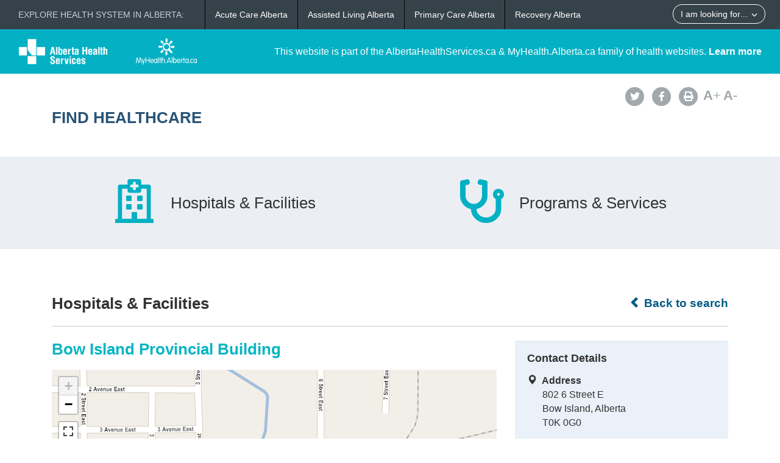

--- FILE ---
content_type: text/html; charset=utf-8
request_url: https://www.albertahealthservices.ca//findhealth/facility.aspx?id=1000909
body_size: 21568
content:
<!DOCTYPE html>
<!--[if lt IE 9]><html class="no-js lt-ie9" lang="en" dir="ltr"><![endif]-->
<!--[if gt IE 8]><!-->
<html class="no-js" lang="en" dir="ltr">
<!--<![endif]-->
<head><meta charset="utf-8" /><meta content="width=device-width,initial-scale=1" name="viewport" />
    <!-- Meta data -->
     
    <title>
	Bow Island Provincial Building | Alberta Health Services
</title>
    <!--<meta name="description" content="Find Healthcare" />-->

    <meta name="author" content="Alberta Health Services" /><meta name="rating" content="general" /><meta name="copyright" content="Copyright © Alberta Health Services" /><meta name="theme-color" content="#ffffff" /><meta name="robots" content="index,follow" />
    <!-- Meta data-->

    <!--[if gte IE 9 | !IE ]><!-->
    <link href="assets/favicon.ico" rel="icon" type="image/x-icon" /><link rel="stylesheet" href="css/theme.min.css" />
    <!--<![endif]-->

    <script src="https://kit.fontawesome.com/0e3d55a771.js" crossorigin="anonymous"></script>
    <link rel="stylesheet" href="css/custom.css" />
  
    <noscript>
        <link rel="stylesheet" href="css/noscript.min.css" />
    </noscript>

    <link rel="stylesheet" href="css/leaflet.css" /><link rel="stylesheet" href="css/MarkerCluster.css" /><link rel="stylesheet" href="css/MarkerCluster.Default.css" />

   <script src="js/leaflet.js"></script>

    <script src="js/leaflet.markercluster.js"></script>

    <script src='https://api.mapbox.com/mapbox.js/plugins/leaflet-fullscreen/v1.0.1/Leaflet.fullscreen.min.js'></script>
    <link href="https://api.mapbox.com/mapbox.js/plugins/leaflet-fullscreen/v1.0.1/leaflet.fullscreen.css" rel="stylesheet" type="text/css" /><link rel="stylesheet" href="css/leaflet-gesture-handling.min.css" type="text/css" />
    <script src="js/leaflet-gesture-handling.min.js"></script>
    <script src="js/leaflet-gesture-handling.min.js.map"></script>
    <script src="js/LeafMap.js"></script>
    
    
<meta http-equiv="title" name="title" content="Bow Island Provincial Building | Alberta Health Services" /><meta http-equiv="description" name="description" content="View all programs and services offered at Bow Island Provincial Building." /><meta property="og:site_name" content="Alberta Health Services" /><meta property="og:title" content="Bow Island Provincial Building | Alberta Health Services" /></head>
<body vocab="https://schema.org/" id="ref_default" typeof="WebPage">
<script src="/gha/gha-loader.min.js" defer data-gha-html="/gha/gha.html" data-gha-css="/gha/gha.css" data-gha-js="/gha/gha.js"></script>
    <input id="ShowGA" type="hidden" value="YES" />                               
    
        <!-- Global site tag (gtag.js) - Google Analytics Start-->
        <script async src="https://www.googletagmanager.com/gtag/js?id=UA-147992581-10" ></script>
        <script>
	        window.dataLayer = window.dataLayer || [];
	        function gtag(){dataLayer.push(arguments);}
	        gtag('js', new Date());		
	        gtag('config', 'UA-147992581-10');
        </script>
        <!-- Global site tag (gtag.js) - Google Analytics End-->
    

    <div id="top_banner" class="container-fluid">
        <div class="">
            <!-- HEADER BAR LINK -->
            <div class="hcl_default col-sm-12 col-md-4">
                <a class="default_logo" href="https://www.albertahealthservices.ca">
                    <img id="ahs_logo" src="assets/comm-vis-logo-ahs-reverse.png" />
                </a>
                <a class="default_logo" href="https://MyHealth.Alberta.ca">
                    <img id="mha_logo" src="assets/myhealthalberta_logo.png" />
                </a>
            </div>
            <div class="hcl_default col-sm-12 col-md-8">
                <span>This website is part of the AlbertaHealthServices.ca & MyHealth.Alberta.ca family of health websites. <a href="http://www.albertahealthservices.ca/about/">Learn more</a></span>
            </div>
            <a href="http://www.albertahealthservices.ca" class="hcl_ahs banner_link"><span class="glyphicon glyphicon-chevron-left"></span> Back to Albertahealthservices.ca</a>
            <a href="https://myhealth.alberta.ca" class="hcl_mha banner_link"><span class="glyphicon glyphicon-chevron-left"></span> Back to MyHealth.Alberta.ca</a>
        </div>
    </div>
    <div id="social_bar" class="container">
        <div class="col-sm-12 col-md-8">
            <div class="col-sm-6 hcl_ahs">
                <img class="img-responsive" src="https://www.albertahealthservices.ca/images/Logos/ahs.png" />
            </div>
            <div class="col-sm-6 hcl_mha">
                <img class="img-responsive" src="https://myhealth.alberta.ca/_layouts/15/PHP.MHA/images/logos/mha.png" />
            </div>
            <div class="col-sm-12">
                <a id="page_title" href="Default.aspx">
                    <h2>Find Healthcare</h2>
                </a>
            </div>
        </div>
        <div id="social_icons" class="hidden-sm hidden-xs col-md-4">
            <div class="pull-right">
                <a href="http://www.albertahealthservices.ca/about/socialmedia.aspx#twitter" target="_blank"><span class="fa-stack"><i class="fa fa-circle fa-stack-2x"></i><i class="fa fa-twitter fa-stack-1x fa-inverse"></i></span></a>
                <a href="http://www.albertahealthservices.ca/about/socialmedia.aspx#facebook" target="_blank"><span class="fa-stack"><i class="fa fa-circle fa-stack-2x"></i><i class="fa fa-facebook fa-stack-1x fa-inverse"></i></span></a>
                <!--<a href="#mail"><span class="fa-stack"><i class="fa fa-circle fa-stack-2x"></i><i class="fa fa-envelope fa-stack-1x fa-inverse"></i></span></a>
                <a href="#plus"><span class="fa-stack"><i class="fa fa-circle fa-stack-2x"></i><i class="fa fa-plus fa-stack-1x fa-inverse"></i></span></a>-->
                <a href="#print" id="printButton"><span class="fa-stack"><i class="fa fa-circle fa-stack-2x"></i><i class="fa fa-print fa-stack-1x fa-inverse"></i></span></a>
                <a id="fontup" class="font_change" href="#"><strong>A</strong>+</a>
                <a id="fontdown" class="font_change" href="#"><strong>A</strong>-</a>
            </div>
        </div>
    </div>
    <form method="post" action="./facility.aspx?id=1000909" id="form">
<div class="aspNetHidden">
<input type="hidden" name="__VIEWSTATE" id="__VIEWSTATE" value="g+xF06Uk8VLQVPDY/+vFJOg9L3VSGhLWaKFDNyWuBFeMxKN6bkhkH1qoTtqjc8UYlLBrSnF/7yArPYXKN1x9u9wYv+KMVgSPbcgwpuYS+aHH8qd8Gqg3AhenG0zoWAAdZnTB/[base64]/OK1PZ3sqChKpPbrFV+Sfl9RfrrBRrU4ryKelWMCNlol6Hje66hTDd9Hsj07sNz8VKtqKU5zgtG7vfWIE6L5pYeBu7B1BZn2oFzybyFLzGvQekOjC3BkF6xXrleUQGhF4m0XwqeV5irX2i5A6XTB5nR52svJ2PBX8kXz2M6NDKOSmcvXHca3/3+Jhx3NONGSM6Mkk9kybnqR4tMaAilqqMRJc9o/I2KXrcp3qQbizqKN6xUAHGDm6YA+sfTvLQS0xYftBBKot2lu03V3SEX9iOqw3Hfk9c5/OluA0O6FvnO0ik87I1raovn8NG7LoODUoYBIzviGY2kkZsaQgnhbJQXI6ewyzLTXVtK91KRUnHTAZi/ZWUC1y4IvQSUh3khqaA35NstY9er7ynPFQjCBXu03o+/GH58eP4Z323fJ9mpOWG/LpeNOrDMMlhRJXys6Bj0+mXFaedNzAWQpAvT0B1RK6gd9YYCrqj0Im1VdMOkFHInZgOZXRCtOL63T+VjRMiWQf8PaqSOk902CkN/IJDJCJ73cVIdywvA714haAysHQuOsL7TJBi4UgGR5Wvd9+rAUNkf/f9X/D/AWYxdElqUgy+qsZhi1LdXcexm8UdvthWdIXw+GYqx/WV6YUrIo35lKxEYWJxEBwv45jn179lbazUmpYn1Iktbl11hJuSUOG/iVrLG7ZkK4x+eE+J7T1/KFAcvETA/2Gv1oj4sY0vEGogTsvsoSQgwUcLEdC/lfYG9EolaE6SBdxhZcV+UD3RCjcRrTYII8rvS3GxOPxfOHG/G4/9vMKs1pdBxz+HYl2pB0xPEpMXnf1YEYa56HGRmyT4nGzUCUdhiHLezIqW00YYKCL/OluX7RHSWg0FN85dcZNlahsIMb7zlzTppVfebxVBsC4xQ88Bwv57lsFuQnOWJDlz+ucEf8In/YUr0jgvIYns3ISHeiHONJxc7d6WMIwwU1EWVSRkdspfY7BY236jVwBadxi/k7fTjsZiA6H/+D7U2CP1S/SG3Sty6DnsFcGZ8HWLWOuX2erapt2iOTicpm1diarGLdvRejnfOdTihw/46JUvsWShwdcdb19NA2EKYBPzUUMMma3pFnubK7wSxTxckSgjYhWgY+UG+dqsZrrMw57l7EvzUFxlBzMtSjXyVFR8v7Zb3F09YE9+4Nd9SWkH3WWkMovaVmh2sHyH/9CD3xnqeHrD5APbJGTzmBA9MhOiAs2BhhX+EeilCDeinJDGSDyZRQtJI6ww2RbWU0cuf9n4AoerR9FvzE9pQBT0hhRPwL7tCio6amT9FklOunroiJeyzTTflrX/3CL4qxc567P/WRrv7CQ/I0ZxpkhbwHurdqJhEHqP4p/QYrRfjiQapZ79IkS14/f0dbWomYO0uIOBOxc/fnXDKR6I07hqQi7Mw1SI3tTQIHnEdU/rSVZv33tiwAZyDD8mz/iIWhwgTMKWET2hRM3kX/psC5pO9LbY3i1VRCVgBScLerWUAdSImMJv5KTkn1kRfsulOMleKLbeNw6m5FCggREWxZtsgw/1HAXei3Sss4eTfH56nO4wgTSCbP+G2e3HL2NQLcCtyebB0y9hF515RgnwoQAT2uQyMS+jV8ZSCtanefUEXJarobFWbUZYET9/z2IUAo4ywOH2f66HRck4yOKznO/MzCBpA9DpPll8V3pM+5visEG4xQDSdPM7PtH4r3s8FiWU9jgH8tAu2fqiL5cUJF2HsuMr" />
</div>

<div class="aspNetHidden">

	<input type="hidden" name="__VIEWSTATEGENERATOR" id="__VIEWSTATEGENERATOR" value="E56098F4" />
</div>
        <div>
            <main role="main" property="mainContentOfPage">
                
    <div class="container-fluid" id="icon_banner">
        <div class="container">
            <div id="hcl_banner_parent">
                <a href="search.aspx?type=facility#icon_banner">
                    <div id="facilities" class="col-xs-6 hcl_banner">
                        <i class="fa fa-hospital-o"></i>
                        <div>Hospitals & Facilities</div>
                    </div>
                </a>
                <a href="search.aspx?type=service#icon_banner">
                    <div id="services" class="col-xs-6 hcl_banner">
                        <i class="fa fa-stethoscope"></i>
                        <div>Programs & Services</div>
                    </div>
                </a>
            </div>
        </div>
    </div>
    <div id="contentStart" class="container">
        <div class="col-sm-12">
            <a id="backHyperlink" class="back_link" href="Search.aspx#contentStart"><span class="glyphicon glyphicon-chevron-left"></span> Back to search</a>
            <h2 class="pull-left facility_header">Hospitals &amp; Facilities</h2>
            <div class="clearfix"></div>
            <hr class="brdr-bttm" />
        </div>
        <div id="facility_details" class="col-md-8">
            <h2 class="hcl_title">
                <span id="officialNameLabel">Bow Island Provincial Building</span></h2>
            <span id="descriptionLabel"></span>
            <div id="mobileContainer">
                <p id="mobileTelephoneContainer" class="visible-xs visible-sm">
                    <span class="glyphicon glyphicon-phone-alt sidebar_left"></span>&nbsp;
                    <a id="mobileTelephoneHyperlink"></a>
                    <span id="mobileTelephoneText">Expand “Services Offered” and choose a service to view phone number.</span>
                </p>
                <p id="mobileAddressContainer" class="visible-xs visible-sm"><span class="glyphicon glyphicon-map-marker sidebar_left"></span>&nbsp;<span id="mobileAddressLabel">802 6 Street E Bow Island, Alberta, T0K 0G0</span></p>
                <p id="mobileGetDirectionsContainer" class="visible-xs visible-sm">
                    <a id="mobileGetDirectionsHyperlink" href="http://maps.google.com/maps/?saddr=My+Location&amp;daddr=802 6 Street E Bow Island, Alberta, T0K 0G0" target="_blank">Get Directions</a>
                </p>
                
            </div>
            <div class="clearfix"></div>
            
            <div id="MainPlaceHolder_detailsMap">
                <div id="mapid"></div>
            </div>
            <div class="clearfix"></div>

            <div id="detailsAccordion" class="accordion">
                <details class="acc-group">
                    <summary class="wb-toggle tgl-tab">Contact Details</summary>
                    <!--data-toggle='{"parent":"#detailsAccordion","group":".acc-group"}'-->
                    <div class="tgl-panel">
                        <div id="MainPlaceHolder_addressContainer">
                            <strong>Address</strong><br />
                            <span id="MainPlaceHolder_addressLabel">802 6 Street E</span><br />
                            <span id="MainPlaceHolder_cityProvinceLabel">Bow Island, Alberta</span><br />
                            <span id="MainPlaceHolder_postalCodeLabel">T0K 0G0</span>
                        </div>
                        <div id="MainPlaceHolder_telephoneContainer">
                            <strong>Telephone</strong><br />
                            <a id="MainPlaceHolder_telephoneHyperLink"></a>
                            <span id="MainPlaceHolder_telephoneLabel">Expand “Services Offered” and choose a service to view phone number.</span>
                        </div>
                        
                        
                        
                        
                        
                        
                        
                        
                    </div>
                </details>
                <details class="acc-group">
                    <summary class="wb-toggle tgl-tab">Hours of Operation</summary>
                    <!--data-toggle='{"parent":"#detailsAccordion","group":".acc-group"}'-->
                    <div class="tgl-panel">
                        
                        
                        
                        <div id="MainPlaceHolder_hoursNoteContainer">
                            <strong>Note</strong><br />
                            <span id="MainPlaceHolder_lblHoursNote">View services for available hours.</span>
                        </div>
                    </div>
                </details>
                <details class="acc-group" id="serviceAccordion">
                    <summary class="wb-toggle tgl-tab">Services Offered</summary>
                    <!--data-toggle='{"parent":"#detailsAccordion","group":".acc-group"}'-->
                    <div class="tgl-panel">
                        
                                <ul class="lst-spcd">
                            
                                <li><a href="Service.aspx?id=3746&serviceAtFacilityID=1098287#contentStart">Addiction and Mental Health - Community Mental Health Services</a></li>
                            
                                <li><a href="Service.aspx?id=1001806&serviceAtFacilityID=1126259#contentStart">Audiology and Children's Allied Health Services</a></li>
                            
                                <li><a href="Service.aspx?id=1085198&serviceAtFacilityID=1137003#contentStart">Community Health Centre Locations</a></li>
                            
                                <li><a href="Service.aspx?id=1083627&serviceAtFacilityID=1132407#contentStart">Environmental Public Health - Water Sample Bottle Pick-up and Drop-off</a></li>
                            
                                <li><a href="Service.aspx?id=1000654&serviceAtFacilityID=1003694#contentStart">Home Care Services</a></li>
                            
                                <li><a href="Service.aspx?id=5825&serviceAtFacilityID=1126293#contentStart">Immunization - Adult Services</a></li>
                            
                                <li><a href="Service.aspx?id=5823&serviceAtFacilityID=1126330#contentStart">Immunization - Infant and Preschool Services</a></li>
                            
                                <li><a href="Service.aspx?id=4209&serviceAtFacilityID=1126309#contentStart">Immunization - School Services</a></li>
                            
                                <li><a href="Service.aspx?id=1085152&serviceAtFacilityID=1136053#contentStart">Postpartum</a></li>
                            
                                <li><a href="Service.aspx?id=1058889&serviceAtFacilityID=1091112#contentStart">Preschool Oral Health Services</a></li>
                            
                                <li><a href="Service.aspx?id=3738&serviceAtFacilityID=1076061#contentStart">Public Health Services</a></li>
                            
                                <li><a href="Service.aspx?id=1071957&serviceAtFacilityID=1112193#contentStart">School Oral Health Services</a></li>
                            
                                <li><a href="Service.aspx?id=1085625&serviceAtFacilityID=1137624#contentStart">Supportive Living</a></li>
                            
                                <li><a href="Service.aspx?id=1031302&serviceAtFacilityID=1119222#contentStart">Tuberculosis Testing</a></li>
                            
                                </ul>
                            
                    </div>
                </details>
                
            </div>
        </div>
        
        <div id="facility_sidebar" class="hidden-xs hidden-sm col-md-4 hcl_sidebar">
            <div id="MainPlaceHolder_sidebarWell" class="well">
                <h4>Contact Details</h4>
                <div id="MainPlaceHolder_addressSidebarContainer">
                    <span class="glyphicon glyphicon-map-marker sidebar_left"></span>&nbsp;&nbsp;<b>Address</b><br />
                    <span class="sidebar_right">
                        <span id="MainPlaceHolder_addressSidebarLabel">802 6 Street E</span><br />
                        <span id="MainPlaceHolder_cityProvinceSidebarLabel">Bow Island, Alberta</span><br />
                        <span id="MainPlaceHolder_postalCodeSidebarLabel">T0K 0G0</span></span>
                </div>
                <div id="MainPlaceHolder_telephoneSidebarContainer">
                    <span class="glyphicon glyphicon-phone-alt sidebar_left"></span>&nbsp;&nbsp;<b>Phone</b><br />
                    
                    <span class="sidebar_right">
                        <span id="MainPlaceHolder_telephoneSidebarTxt">Expand “Services Offered” and choose a service to view phone number.</span></span>
                </div>
                
                
                
                
                
            </div>
        </div>
        <div class="col-md-4 feedbackSidebar">
            <a href="http://www.albertahealthservices.ca/about/websitefeedback.aspx?src=https://www.albertahealthservices.ca/findhealth/facility.aspx?id=1000909" target="_blank" class="hcl_ahs hcl_button">Feedback</a>
            <a href="mailto:feedback@myhealth.alberta.ca?subject=Healthcare%20Locator%20Feedback&body=Webpage:%20https://www.albertahealthservices.ca/findhealth/facility.aspx?id=1000909" class="hcl_mha hcl_button">Feedback</a>
            <a href="http://www.albertahealthservices.ca/about/websitefeedback.aspx?src=https://www.albertahealthservices.ca/findhealth/facility.aspx?id=1000909" class="hcl_default hcl_button">Feedback</a>
        </div>
    </div>

            </main>
        </div>
    </form>
    <!--[if gte IE 9 | !IE ]><!-->
    <script src="https://ajax.googleapis.com/ajax/libs/jquery/2.1.4/jquery.min.js"></script>
    <script src="js/wet-boew.min.js"></script>
    <script src="js/cookie.js"></script>
    <!--<![endif]-->
    <!--[if lt IE 9]>
		<script src="js/ie8-wet-boew2.min.js"></script>

		<![endif]-->
    <script src="js/custom.js"></script>
    
    <script type="text/javascript" src="//maps.googleapis.com/maps/api/js?client=gme-albertahealthservices&channel=ahs-external-web"></script>
    <script>
        $(document).ready(function () {
            //document.getElementById("btnccfd").style.visibility = "visible";
            var mainlocation = [];
            mainlocation.push(['49.869165', '-111.367916', ""]);
            initMapsLeaf(mainlocation, "", 'Bow Island Provincial Building', 0, false, 13);

            var urlParams = window.location.search;
            if (urlParams.indexOf('open') >= 0) {
                switch (getUrlParameter('open')) {
                    case "contactdetails":
                        $('.accordion .acc-group:nth-child(1)').addClass('on open').attr('open', 'open');
                        window.scrollTo(0, 1100);
                        break;
                    case "hoursofoperation":
                        $('.accordion .acc-group:nth-child(2)').addClass('on open').attr('open', 'open');
                        window.scrollTo(0, 1200);
                        break;
                    case "servicesoffered":
                        $('.accordion .acc-group:nth-child(3)').addClass('on open').attr('open', 'open');
                        window.scrollTo(0, 1250);
                        break;
                    case "alsoknownas":
                        $('.accordion .acc-group:nth-child(4)').addClass('on open').attr('open', 'open');
                        window.scrollTo(0, 1400);
                        break;
                }
            }

        });


        function getUrlParameter(name) {
            name = name.replace(/[\[]/, '\\[').replace(/[\]]/, '\\]');
            var regex = new RegExp('[\\?&]' + name + '=([^&#]*)');
            var results = regex.exec(location.search);
            return results === null ? '' : decodeURIComponent(results[1].replace(/\+/g, ' '));
        }

        //function CCFD_click() {
        //    var urlParams = new URLSearchParams(location.search);
        //  alert(urlParams.get('id'));
        //}

    </script>

    <!-- START OF SmartSource Data Collector TAG v10.4.23 -->
    <!-- Copyright (c) 2016 Webtrends Inc.  All rights reserved. -->
    
   
</body>
</html>
